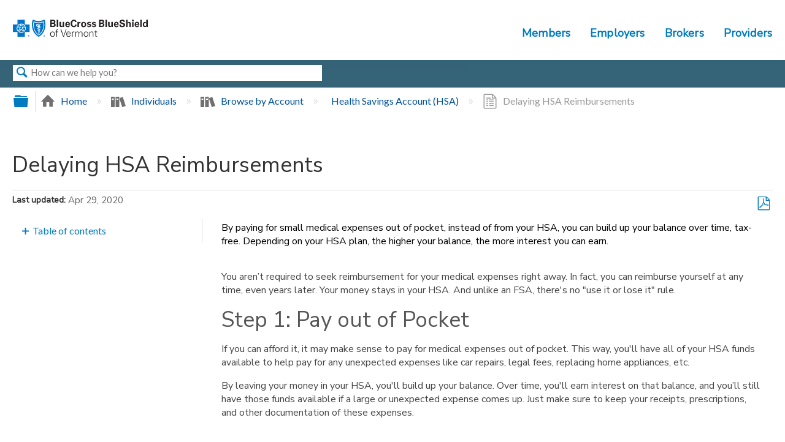

--- FILE ---
content_type: text/html; charset=utf-8
request_url: https://learn-mymoneybcbsvt.hellofurther.com/Individuals/Browse_by_Account/Health_Savings_Account_(HSA)/Delaying_HSA_Reimbursements
body_size: 12666
content:
<!DOCTYPE html>
<html  lang="en">
<head prefix="og: http://ogp.me/ns# article: http://ogp.me/ns/article#">

        <meta name="viewport" content="width=device-width, initial-scale=1"/>
        <meta name="generator" content="MindTouch"/>
        <meta name="robots" content="index,follow"/>
        <meta property="og:title" content="Delaying HSA Reimbursements"/>
        <meta property="og:site_name" content="Blue Cross and Blue Shield of Vermont Learning Center"/>
        <meta property="og:type" content="article"/>
        <meta property="og:locale" content="en_US"/>
        <meta property="og:url" content="https://learn-mymoneybcbsvt.hellofurther.com/Individuals/Browse_by_Account/Health_Savings_Account_(HSA)/Delaying_HSA_Reimbursements"/>
        <meta property="og:image" content="https://a.mtstatic.com/@public/production/site_13330/1589227072-social-share.png"/>
        <meta property="og:description" content="By paying for small medical expenses out of pocket, instead of from your HSA, you can build up your balance over time, tax-free. Depending on your HSA plan, the higher your balance, the more interest &hellip;"/>
        <meta property="article:published_time" content="2020-04-29T17:47:33Z"/>
        <meta property="article:modified_time" content="2020-04-29T17:47:33Z"/>
        <meta name="twitter:card" content="summary"/>
        <meta name="twitter:title" content="Delaying HSA Reimbursements"/>
        <meta name="twitter:description" content="By paying for small medical expenses out of pocket, instead of from your HSA, you can build up your balance over time, tax-free. Depending on your HSA plan, the higher your balance, the more interest &hellip;"/>
        <meta name="twitter:image" content="https://a.mtstatic.com/@public/production/site_13330/1589227072-social-share.png"/>
        <meta name="description" content="By paying for small medical expenses out of pocket, instead of from your HSA, you can build up your balance over time, tax-free. Depending on your HSA plan, the higher your balance, the more interest &hellip;"/>
        <link rel="canonical" href="https://learn-mymoneybcbsvt.hellofurther.com/Individuals/Browse_by_Account/Health_Savings_Account_(HSA)/Delaying_HSA_Reimbursements"/>
        <link rel="search" type="application/opensearchdescription+xml" title="Blue Cross and Blue Shield of Vermont Learning Center Search" href="https://learn-mymoneybcbsvt.hellofurther.com/@api/deki/site/opensearch/description"/>
        <link rel="apple-touch-icon" href="https://a.mtstatic.com/@public/production/site_13330/1589559000-apple-touch-icon.png"/>
        <link rel="shortcut icon" href="https://a.mtstatic.com/@public/production/site_13330/1589227207-favicon.ico"/>

        <script type="application/ld+json">{"@context":"http:\/\/schema.org","@type":"Article","name":"Delaying HSA Reimbursements","url":"https:\/\/learn-mymoneybcbsvt.hellofurther.com\/Individuals\/Browse_by_Account\/Health_Savings_Account_(HSA)\/Delaying_HSA_Reimbursements","image":{"@type":"ImageObject","url":"https:\/\/a.mtstatic.com\/@public\/production\/site_13330\/1589227072-social-share.png","height":{"@type":"QuantitativeValue","maxValue":315},"width":{"@type":"QuantitativeValue","maxValue":600}},"datePublished":"2020-04-29T17:47:33Z","dateModified":"2020-04-29T17:47:33Z","description":"By paying for small medical expenses out of pocket, instead of from your HSA, you can build up your balance over time, tax-free. Depending on your HSA plan, the higher your balance, the more interest you can earn.","thumbnailUrl":"https:\/\/learn-mymoneybcbsvt.hellofurther.com\/@api\/deki\/pages\/164\/thumbnail?default=https%3A%2F%2Flearn-mymoneybcbsvt.hellofurther.com%2F%40style%2Fcommon%2Fimages%2Fimage-placeholder.png","mainEntityofPage":{"@type":"WebPage","@id":"https:\/\/learn-mymoneybcbsvt.hellofurther.com\/Individuals\/Browse_by_Account\/Health_Savings_Account_(HSA)\/Delaying_HSA_Reimbursements"},"headline":"Delaying HSA Reimbursements"}</script>
        <script type="application/ld+json">{"@context":"http:\/\/schema.org","@type":"WebPage","name":"Delaying HSA Reimbursements","url":"https:\/\/learn-mymoneybcbsvt.hellofurther.com\/Individuals\/Browse_by_Account\/Health_Savings_Account_(HSA)\/Delaying_HSA_Reimbursements","relatedLink":["https:\/\/learn-mymoneybcbsvt.hellofurther.com\/Individuals\/Browse_by_Account\/Health_Savings_Account_(HSA)\/Debunking_Myths--The_Truth_Behind_HSAs","https:\/\/learn-mymoneybcbsvt.hellofurther.com\/Individuals\/Browse_by_Account\/Health_Savings_Account_(HSA)\/Health_Savings_Account_(HSA)_vs._Traditional_Health_Plan_Calculator","https:\/\/learn-mymoneybcbsvt.hellofurther.com\/Individuals\/Browse_by_Account\/Health_Savings_Account_(HSA)\/An_Introduction_to_HSAs","https:\/\/learn-mymoneybcbsvt.hellofurther.com\/Individuals\/Browse_by_Account\/Health_Savings_Account_(HSA)\/Health_Savings_Account_(HSA)_Savings_Calculator"]}</script>
        <script type="application/ld+json">{"@context":"http:\/\/schema.org","@type":"BreadcrumbList","itemListElement":[{"@type":"ListItem","position":1,"item":{"@id":"https:\/\/learn-mymoneybcbsvt.hellofurther.com\/Individuals","name":"Individuals"}},{"@type":"ListItem","position":2,"item":{"@id":"https:\/\/learn-mymoneybcbsvt.hellofurther.com\/Individuals\/Browse_by_Account","name":"Browse by Account"}},{"@type":"ListItem","position":3,"item":{"@id":"https:\/\/learn-mymoneybcbsvt.hellofurther.com\/Individuals\/Browse_by_Account\/Health_Savings_Account_(HSA)","name":"Health Savings Account (HSA)"}}]}</script>

        <title>Delaying HSA Reimbursements - Blue Cross and Blue Shield of Vermont Learning Center</title>


    

        <link media="screen" type="text/css" rel="stylesheet" href="https://a.mtstatic.com/@cache/layout/anonymous.css?_=57a2e76a017d8e5de56528a087257a3b_bGVhcm4tbXltb25leWJjYnN2dC5oZWxsb2Z1cnRoZXIuY29t:site_13330" id="mt-screen-css" />

    
        <link media="print" type="text/css" rel="stylesheet" href="https://a.mtstatic.com/@cache/layout/print.css?_=3946e97a5af7388ac6408d872fca414b:site_13330" id="mt-print-css" />


    <script type="application/json" nonce="fae24022b12ddadcba18d346dbe9d09ae7fa578c4630f38262a039a82f309fef" id="mt-localizations-draft">
{"Draft.JS.alert.cancel.button":"OK","Draft.JS.alert.cancel.message":"You can not cancel a draft when the live page is unpublished.","Draft.JS.alert.cancel.title":"This draft cannot be canceled","Draft.JS.alert.publish.button":"OK","Draft.JS.alert.publish.message":"You can not publish a draft of a page with an unpublished parent","Draft.JS.alert.publish.title":"This draft cannot be published","Draft.JS.alert.unpublish.button":"OK","Draft.JS.alert.unpublish.message":"You can not unpublish a page when published subpages are present.","Draft.JS.alert.unpublish.title":"This page cannot be unpublished","Draft.JS.success.cancel":"The draft was successfully deleted.","Draft.JS.success.schedule.publish":"Publication schedule successfully created.","Draft.JS.success.publish":"The draft was successfully published.","Draft.JS.success.unpublish":"The page was successfully unpublished.","Draft.JS.success.unpublish.inherits-schedule\n        Draft.JS.success.unpublish.scheduled-to-publish":"[MISSING: draft.js.success.unpublish.inherits-schedule\n        draft.js.success.unpublish.scheduled-to-publish]","Draft.JS.success.update.schedule.publish":"Publication schedule successfully updated.","Draft.JS.success.update.schedule.unpublish":"[MISSING: draft.js.success.update.schedule.unpublish]","Draft.JS.success.delete.schedule\n        Draft.JS.success.delete.schedule.with.subpages\n        Draft.error.cancel":"[MISSING: draft.js.success.delete.schedule\n        draft.js.success.delete.schedule.with.subpages\n        draft.error.cancel]","Draft.error.publish":"There was an error publishing the draft.","Draft.error.unpublish":"There was an error unpublishing the page.","Draft.message.at":"at","Dialog.ConfirmSave.StrictIdf.title":"Oops!","Dialog.ConfirmSave.StrictIdf.error.missing-template-reference":"This article type requires a template reference widget. Not having one may negatively impact your site and SEO. Please contact CXone Expert support.","Dialog.ConfirmSave.StrictIdf.label.continue":"Proceed anyway","Dialog.ConfirmSave.StrictIdf.label.cancel":"Cancel","Dialog.ConfirmSave.StrictIdf.label.missing-template-reference-help-link":"Learn more about required references","Dialog.ConfirmSave.StrictIdf.error.invalid-idf":"This type of article should not exist at the requested location in the site hierarchy. Proceeding with the requested move may negatively impact site navigation and SEO.","Dialog.ConfirmSave.StrictIdf.label.invalid-idf-help-link":"Learn more about IDF structure","Dialog.EditDraft.page-title":"Create draft","Dialog.Scheduler.Common.label.am":"{0} AM","Dialog.Scheduler.Common.label.pm":"{0} PM","Dialog.Scheduler.Publish.alert-create-draft":"Create","Dialog.Scheduler.Publish.alert-existing-publication-scheduled":"This location has an existing publication schedule applied.  The new page will inherit this new schedule.","Dialog.Scheduler.Publish.alert-modify-message":"This draft is scheduled to be published {0} at {1}. A schedule cannot be modified or deleted less than 15 minutes from its start time.","Dialog.Scheduler.Publish.alert-modify-title":"This schedule cannot be modified","Dialog.Scheduler.Publish.button-close":"Close","Dialog.Scheduler.Publish.button-save":"Save publish schedule","Dialog.Scheduler.Publish.button-go-to-parent":"Go to parent","Dialog.Scheduler.Publish.do-not-have-permission-message":"This page will be published {0} with another page scheduled by {1}. You do not have permission to view this page. Please see {1} to resolve scheduling conflicts.","Dialog.Scheduler.Publish.go-to-parent-message":"This draft will be published {0}, scheduled by {1}. A schedule can only be modified where it was created.","Dialog.Scheduler.Publish.label.f1-link":"Learn about scheduled publishing","Dialog.Scheduler.Publish.page-title":"Publish","Dialog.Scheduler.Unpublish.button-save":"Save unpublish schedule","Dialog.Scheduler.Unpublish.alert-modify-message":"This page is scheduled to be unpublished {0} at {1}. A schedule cannot be modified or deleted less than 15 minutes from its start time.","Dialog.Scheduler.Unpublish.do-not-have-permission-message":"This page will be unpublished {0} with another page scheduled by {1}. You do not have permission to view this page. Please see {1} to resolve scheduling conflicts.","Dialog.Scheduler.Unpublish.go-to-parent-message":"This page will be unpublished {0}, scheduled by {1}. A schedule can only be modified where it was created.","Dialog.Scheduler.Unpublish.page-title":"Unpublish","Page.Dashboard.page-title":"Dashboard"}    </script>    <script type="application/json" nonce="fae24022b12ddadcba18d346dbe9d09ae7fa578c4630f38262a039a82f309fef" id="mt-localizations-editor">
{"Article.Attach.file.upload.toobig":"The file \"{1}\" is too large.  The maximum allowed file size is {0}.","Article.Attach.file.upload.notAllowed":"The selected file can not be uploaded because you do not have permission to upload files of that type.","Article.Attach.file.upload.fileExtension":"You picked a file with an unsupported extension.  Please try again with a valid file.","Article.Common.page-is-restricted-login":"You do not have permission to view this page - please try signing in.","Article.Common.page-save-conflict":"You may have overwritten a concurrent editor's changes. Use this page's <a title=\"Revision History\" target=\"_blank\" href=\"{0}\" >Revision History<\/a> to review.","Article.Error.page-couldnt-be-loaded":"The requested page's contents could not be loaded.","Article.Error.page-save-conflict":"A page already exists at {0}. Navigate to the existing page and edit the page if you wish to modify its contents.","Article.Error.page-save-forbidden":"Your session has expired or you do not have permission to edit this page.","Article.Error.page-title-required":"A page title is required.","Article.edit.summary":"Edit summary","Article.edit.summary-reason":"Why are you making this edit?","Article.edit.enter-reason":"Enter reason (viewable in Site History Report)","Component.YoutubeSearch.error.key-invalid":"Your YouTube API Key was improperly configured. Please review the article at the","Component.YoutubeSearch.error.key-missing":"Your CXone Expert deployment needs to update your YouTube API Key. Details on how to update can be found at the","Component.YoutubeSearch.error.search-failed":"Search failed","Component.YoutubeSearch.info.not-found":"No videos found","Component.YoutubeSearch.label.video-url":"Video URL","Component.YoutubeSearch.placeholder.query":"Video URL or YouTube search query","Dialog.ConfirmCancel.button.continue-editing":"Continue editing","Dialog.ConfirmCancel.button.discard-changes":"Discard changes","Dialog.ConfirmCancel.message.changes-not-saved":"Your changes have not been saved to MindTouch.","Dialog.ConfirmCancel.title":"Discard changes?","Dialog.ConfirmDeleteRedirects.label.delete-redirects-help-link":"Learn more about deleting redirects","Dialog.ConfirmSave.error.redirect":"A redirect exists at this location and will be deleted if you continue. This may negatively impact your site and SEO. Please contact CXone Expert support.","Dialog.ConfirmSave.label.cancel":"Cancel","Dialog.ConfirmSave.label.continue":"Continue","Dialog.ConfirmSave.title":"Delete redirect?","Dialog.ConfirmSave.StrictIdf.error.invalid-idf":"This type of article should not exist at the requested location in the site hierarchy. Proceeding with the requested move may negatively impact site navigation and SEO.","Dialog.ConfirmSave.StrictIdf.error.missing-template-reference-insert":"You've removed the template reference, which is required for this page. Click Insert to reinsert the template reference.","Dialog.ConfirmSave.StrictIdf.label.cancel":"Cancel","Dialog.ConfirmSave.StrictIdf.label.continue":"Proceed anyway","Dialog.ConfirmSave.StrictIdf.label.insert":"Insert","Dialog.ConfirmSave.StrictIdf.label.missing-template-reference-help-link":"Learn more about required references","Dialog.ConfirmSave.StrictIdf.label.invalid-idf-help-link":"Learn more about IDF structure","Dialog.ConfirmSave.StrictIdf.title":"Oops!","Dialog.JS.wikibits-edit-section":"Edit section","Dialog.SaveRequired.button.cancel":"Cancel","Dialog.SaveRequired.button.save":"Save and continue","Dialog.SaveRequired.label.change-title-start":"This page needs a different title than","Dialog.SaveRequired.label.change-title-end":"Please make the correction and try again.","Dialog.SaveRequired.label.new-page-alert":"This operation can not be performed on a page that has not yet been created. In order to do that, we need to quickly save what you have.","Dialog.SaveRequired.title":"Save required","Draft.error.save-unpublished":"You cannot save an unpublished draft at {0}. A published page already exists at that location.","GUI.Editor.alert-changes-made-without-saving":"You have made changes to the content without saving your changes. Are you sure you want to exit this page?","GUI.Editor.error.copy-hint":"To avoid losing your work, copy the page contents to a new file and retry saving again.","GUI.Editor.error.server-error":"A server error has occurred.","GUI.Editor.error.unable-to-save":"We are unable to save this page","Redist.CKE.mt-save.save-to-file-link":"Save the page content to a file","Redist.CKE.mt-autosave.contents-autosaved":"The page contents were autosaved to the browser's local storage {0}","System.API.Error.invalid-redirect":"Cannot create a redirect on a page with sub-pages.","System.API.Error.invalid-redirect-target":"The redirect does not point at a valid page."}    </script>    <script type="application/json" nonce="fae24022b12ddadcba18d346dbe9d09ae7fa578c4630f38262a039a82f309fef" id="mt-localizations-file-uploader">
{"Dialog.Attach.allowed-types":"Allowed file types:","Dialog.Attach.button.upload":"Upload","Dialog.Attach.choose-files-dad":"Choose files to upload or drag and drop files into this window.","Dialog.Attach.max-size":"Maximum upload file size: {0}"}    </script>    <script type="application/json" nonce="fae24022b12ddadcba18d346dbe9d09ae7fa578c4630f38262a039a82f309fef" id="mt-localizations-grid-widget">
{"Article.Common.page-is-restricted-login":"You do not have permission to view this page - please try signing in.","MindTouch.Help.Page.search-unavailable":"Sorry, search is currently unavailable.","MindTouch.Reports.data.empty-grid-text":"No Data Available.","Page.StructuredTags.error-update":"An unknown error occurred."}    </script>    <script type="application/json" nonce="fae24022b12ddadcba18d346dbe9d09ae7fa578c4630f38262a039a82f309fef" id="mt-localizations-tree-widget">
{"Skin.Common.home":"Home","Dialog.Common.error.path-not-found":"The requested page or section could not be loaded. Please update the link.","Dialog.JS.loading":"Loading...","Dialog.JS.loading.copy":"Copying page(s)...","Dialog.JS.loading.insertImage":"Inserting image...","Dialog.JS.loading.move":"Moving page(s)...","Dialog.JS.loading.moveFile":"Moving file...","Dialog.JS.loading.search":"Searching...","MindTouch.Help.Page.in":"in","MindTouch.Help.Page.no-search-results":"Sorry, we can't find what you are looking for.","MindTouch.Help.Page.no-search-try":"Try searching for something else, selecting a category, or try creating a ticket.","MindTouch.Help.Page.retrysearch":"Click here to search the whole site.","MindTouch.Help.Page.search-error-try":"Please try again later.","MindTouch.Help.Page.search-unavailable":"Sorry, search is currently unavailable."}    </script>    <script type="application/json" nonce="fae24022b12ddadcba18d346dbe9d09ae7fa578c4630f38262a039a82f309fef" id="mt-localizations-dialog">
{"Dialog.Common.button.cancel":"Cancel","Dialog.Common.button.ok":"OK","Dialog.Common.label.home":"Home"}    </script>
    <script type="text/javascript" data-mindtouch-module="true" nonce="fae24022b12ddadcba18d346dbe9d09ae7fa578c4630f38262a039a82f309fef" src="https://a.mtstatic.com/deki/javascript/out/globals.jqueryv2.2.4.js?_=600c2cda754af48148a23f908be5c57499cdbdfd:site_13330"></script><script type="application/json" id="mt-global-settings" nonce="fae24022b12ddadcba18d346dbe9d09ae7fa578c4630f38262a039a82f309fef">{"articleType":"topic","attachFileMax":1000,"baseHref":"https:\/\/learn-mymoneybcbsvt.hellofurther.com","cacheFingerprint":"600c2cda754af48148a23f908be5c57499cdbdfd:site_13330","canFileBeAttached":false,"cdnHostname":"a.mtstatic.com","clientSideWarnings":false,"dntEditorConfig":false,"draftEditable":false,"followRedirects":1,"idfHideTemplateTags":true,"idfVersion":"IDF3","isArticleReviewCommunityMembersEnabled":false,"isDraftAllowed":false,"isDraftManagerReportDownloadEnabled":false,"isDraftRequest":false,"isFindAndReplaceUndoEnabled":false,"isGenerativeSearchEnabled":false,"isGenerativeSearchDisclaimerEnabled":false,"isGenerativeSearchStreamResponseToggleEnabled":false,"isGenerativeSearchSearchIconEnabled":false,"isContentAdequacyEnabled":false,"isGenerativeSearchOnDemandEvaluationEnabled":false,"isFileDescriptionCaptionableByLlmEnabled":false,"isGoogleAnalyticsEnabled":false,"isGuideTabMultipleClassificationsEnabled":false,"isHawthornThemeEnabled":false,"isIframeSandboxEnabled":false,"isImportExportEnhancementsEnabled":false,"isImportExportMediaEnabled":false,"isExternalImportEnabled":false,"isInteractionAnalyticsDebugEnabled":false,"isDevelopmentModeEnabled":false,"isInteractionAnalyticsEnabled":true,"isKcsEnabledOnPage":false,"isMediaManagerEnabled":false,"isPinnedPagesEnabled":true,"isPinnedPagesEnhancementsEnabled":true,"isReportDownloadEnabled":false,"isSchedulePublishEnabled":true,"isSearchAsYouTypeEnabled":true,"isTinymceAiAssistantEnabled":false,"isSearchInsightsDownloadEnabled":false,"isSentimentAnalysisEnabled":true,"isShowMoreChildrenNodesEnabled":false,"isShowTerminalNodesEnabled":false,"isSkinResponsive":true,"isSmoothScrollEnabled":true,"isTinyMceEnabled":false,"isTreeArticleIconsEnabled":false,"isXhrF1WebWidgetEnabled":true,"isXhrIEMode":false,"kcsEnabled":false,"kcsV2Enabled":false,"kcsV2GuidePrivacySetting":"Semi-Public","learningPathsEnabled":true,"maxFileSize":268435456,"moduleMode":"global","pageEditable":false,"pageId":164,"pageIsRedirect":false,"pageLanguageCode":"en-US","pageName":"Delaying HSA Reimbursements","pageNamespace":"","pageOrderLimit":1000,"pagePermissions":["LOGIN","BROWSE","READ","SUBSCRIBE"],"pageRevision":"1","pageSectionEditable":false,"pageTitle":"Individuals\/Browse by Account\/Health Savings Account (HSA)\/Delaying HSA Reimbursements","pageViewId":"874df305-0aa0-453c-8509-82c1b56aeef1","siteId":"site_13330","pathCommon":"\/@style\/common","pathSkin":"\/@style\/elm","relatedArticlesDetailed":true,"removeBlankTemplate":true,"removeDeleteCheckbox":true,"cidWarningOnDelete":true,"scriptParser":2,"sessionId":"YjQ0OGZjNmYtZmQ2Yi00ZDU2LTliMWItYTcyMDFkOGNlMmNkfDIwMjYtMDEtMjZUMTY6NTc6NDM=","showAllTemplates":true,"siteAuthoringPageThumbnailManagementEnabled":true,"skinStyle":"columbia.elm","spaceballs2Enabled":false,"strictIdfEnabled":false,"uiLanguage":"en-us","userId":2,"isPageRedirectPermanent":false,"userIsAdmin":false,"userIsAnonymous":true,"userIsSeated":false,"userName":"Anonymous User","userPermissions":["LOGIN","BROWSE","READ","SUBSCRIBE"],"userSystemName":"Anonymous","userTimezone":"GMT","webFontConfig":{"google":{"families":null}},"apiToken":"xhr_2_1769446664_fe1c023352ef49995b6df4ff8694dff2f060b13ab195969ddce4bddc922ad62f","displayGenerativeSearchDisclaimer":false}</script><script type="text/javascript" data-mindtouch-module="true" nonce="fae24022b12ddadcba18d346dbe9d09ae7fa578c4630f38262a039a82f309fef" src="https://a.mtstatic.com/deki/javascript/out/community.js?_=600c2cda754af48148a23f908be5c57499cdbdfd:site_13330"></script><script type="text/javascript" data-mindtouch-module="true" nonce="fae24022b12ddadcba18d346dbe9d09ae7fa578c4630f38262a039a82f309fef" src="https://a.mtstatic.com/deki/javascript/out/standalone/skin_elm.js?_=600c2cda754af48148a23f908be5c57499cdbdfd:site_13330"></script><script type="text/javascript" data-mindtouch-module="true" nonce="fae24022b12ddadcba18d346dbe9d09ae7fa578c4630f38262a039a82f309fef" src="https://a.mtstatic.com/deki/javascript/out/standalone/pageBootstrap.js?_=600c2cda754af48148a23f908be5c57499cdbdfd:site_13330"></script>

    
        <link href="https://maxcdn.bootstrapcdn.com/font-awesome/4.7.0/css/font-awesome.min.css" rel="stylesheet" integrity="sha384-wvfXpqpZZVQGK6TAh5PVlGOfQNHSoD2xbE+QkPxCAFlNEevoEH3Sl0sibVcOQVnN" crossorigin="anonymous">
<link href="https://fonts.googleapis.com/css?family=Open+Sans" rel="stylesheet">
<link href="https://fonts.googleapis.com/css?family=Roboto:300,400,400italic,500,700" rel="stylesheet">
<link href="https://fonts.googleapis.com/css?family=Lato" rel="stylesheet">
<link href="https://fonts.googleapis.com/css?family=Nunito+Sans" rel="stylesheet">
<link href="https://learn.hellofurther.com/@api/deki/files/852/icomoon.woff?origin=mt-web" rel="stylesheet">


<link type="text/css" rel="StyleSheet" href="https://selectaccount-prod2.mindtouch.us/@api/deki/files/194/KJE.css">

<script>/*<![CDATA[*/
$( document ).ready(function() {
    var contentWrapperElement = "<div class='content-wrapper clearfix'>";
    var sidebarWrapperElement = "<div class='sidebar-wrapper'>";

    var contentWrapperInsertionPoint = "header.elm-header";
    var sidebarWrapperInsertionPoint = "article.elm-content-container";

    var contentWrapper = ".content-wrapper";
    var sidebarWrapper = ".sidebar-wrapper";

    var articleContainer = "article.elm-content-container";

    $(contentWrapperElement).insertAfter(contentWrapperInsertionPoint);
    $(articleContainer).detach().appendTo(contentWrapper);
    $(articleContainer + " header").detach().prependTo(contentWrapper);
    $(sidebarWrapperElement).insertBefore(sidebarWrapperInsertionPoint);
    $("aside#mt-toc-container").detach().appendTo(sidebarWrapper);
    $(".c42-appliesto").detach().prependTo(sidebarWrapper);
    $(".elm-content-footer").detach().appendTo(contentWrapper);
    
    $("button.icon-btn.search").click(function(e) {
        if ($(this).siblings("input.search-field").val().length === 0) {
            e.preventDefault();
            $(this).siblings("input.search-field").toggleClass("open").focus();
            $('.answerSpace').bind('blur', function(){ $('.normProf').removeClass("normProf").addClass('opacProf'); });
            $('.answerSpace').bind('focus', function(){ $('.opacProf').removeClass("opacProf").addClass('normProf'); });
        }
    });
});
/*]]>*/</script>


<script type="text/javascript" src="/@api/deki/files/520/sticky-sidebar.js"></script>

<script>/*<![CDATA[*/
$(document).ready(function() {

var numHeaders = $('.table-with-header th').length;

  $('.table-with-header td').each(function(index){
    $(this).attr('data-th', $('.table-with-header th')[index%numHeaders].innerText);
  });
});
/*]]>*/</script>



<!--This javascript is for the Header - when clicking on the menus and dropdowns next 50 lines 
When the user clicks on the button, 
toggle between hiding and showing the dropdown content -->
<script>/*<![CDATA[*/


function toggleMenuSignin() {
    document.getElementById("myDropdown").classList.toggle("showsignin");
}

// Close the dropdown if the user clicks outside of it
window.addEventListener('click', function(event) {
  if (!event.target.matches('.dropbtn')) {

    var dropdowns = document.getElementsByClassName("dropdown-content");
    var i;
    for (i = 0; i < dropdowns.length; i++) {
      var openDropdown = dropdowns[i];
      if (openDropdown.classList.contains('showsignin')) {
        openDropdown.classList.remove('showsignin');
      }
    }
  }
})

function toggleMenuMobile() {
        document.getElementById("myDropdownmobile").classList.toggle("showmobile");
}

// Close the dropdown if the user clicks outside of it
window.addEventListener('click', function(event) {
  if (!event.target.matches('.dropbtnmobile')) {

    var dropdowns = document.getElementsByClassName("dropdown-contentmobile");
    var i;
      
    console.log(dropdowns);
    for (i = 0; i < dropdowns.length; i++) {
      var openDropdown = dropdowns[i];
      if (openDropdown.classList.contains('showmobile')) {
        openDropdown.classList.remove('showmobile');
      }
    }
  }
})

/*]]>*/</script>


<!--This is the JS for the search in the footer-->
<script>/*<![CDATA[*/
function search(){
	var searchText = document.getElementById('searchText').value;
  	window.location.href = 'https://learn.hellofurther.com/Special:Search?path=&q=' + searchText;
}
/*]]>*/</script>

<!--THIS IS FOR CALCULATOR-!>
<script type="text/javascript" SRC="https://selectaccount-prod2.mindtouch.us/@api/deki/files/195/excanvas.js"></script>
<script type="text/javascript" SRC="https://selectaccount-prod2.mindtouch.us/@api/deki/files/196/KJE.js"></script>
<script type="text/javascript" SRC="https://selectaccount-prod2.mindtouch.us/@api/deki/files/826/KJESiteSpecific-Horizon.js"></script>
<script type="text/javascript" SRC="https://selectaccount-prod2.mindtouch.us/@api/deki/files/203/HSAContribution.js"></script>
<script type="text/javascript" SRC="https://selectaccount-prod2.mindtouch.us/@api/deki/files/199/HSAContributionParams.js"></script>
<script type="text/javascript" SRC="https://selectaccount-prod2.mindtouch.us/@api/deki/files/197/HSABusiness.js"></script>
<script type="text/javascript" SRC="https://selectaccount-prod2.mindtouch.us/@api/deki/files/198/HSABusinessParams.js"></script>
<script type="text/javascript" SRC="https://selectaccount-prod2.mindtouch.us/@api/deki/files/201/HSAGoal.js"></script>
<script type="text/javascript" SRC="https://selectaccount-prod2.mindtouch.us/@api/deki/files/202/HSAGoalParams.js"></script>
<script type="text/javascript" SRC="https://selectaccount-prod2.mindtouch.us/@api/deki/files/200/HSASavings.js"></script>
<script type="text/javascript" SRC="https://selectaccount-prod2.mindtouch.us/@api/deki/files/205/HSASavingsParams.js"></script>
<script type="text/javascript" SRC="https://selectaccount-prod2.mindtouch.us/@api/deki/files/204/HSAvsTraditional.js"></script>
<script type="text/javascript" SRC="https://selectaccount-prod2.mindtouch.us/@api/deki/files/192/HSAvsTraditionalParams.js"></script>

<- Google Tag Manager -->
<script>/*<![CDATA[*/(function(w,d,s,l,i){w[l]=w[l]||[];w[l].push({'gtm.start':
new Date().getTime(),event:'gtm.js'});var f=d.getElementsByTagName(s)[0],
j=d.createElement(s),dl=l!='dataLayer'?'&l='+l:'';j.async=true;j.src=
'https://www.googletagmanager.com/gtm.js?id='+i+dl;f.parentNode.insertBefore(j,f);
})(window,document,'script','dataLayer','GTM-TTNDTV3');/*]]>*/</script>
<!-- End Google Tag Manager -->
    

</head>
<body class="elm-user-anonymous columbia-page-main columbia-article-topic columbia-browser-chrome columbia-platform-macintosh columbia-breadcrumb-home-individuals-browsebyaccount-healthsavingsaccount%28hsa%29-delayinghsareimbursements columbia-live no-touch columbia-lang-en-us columbia-skin-elm">
<a class="elm-skip-link" href="#elm-main-content" title="Press enter to skip to the main content">Skip to main content</a><main class="elm-skin-container" data-ga-category="Anonymous | page">
    <header class="elm-header">
        <div class="elm-header-custom"><noscript><iframe src="https://www.googletagmanager.com/ns.html?id=GTM-TTNDTV3" height="0" width="0" style="display:none;visibility:hidden"></iframe></noscript><nav class="elm-nav mindtouch-header"><div class="elm-nav-container"><div class="company-logo-container"><a target="_self" class="internal" href="https://learn-mymoneybcbsvt.hellofurther.com/" rel="internal"><img class="internal" alt="logo-bcbsvt.svg" loading="lazy" src="https://learn-mymoneybcbsvt.hellofurther.com/@api/deki/files/624/logo-bcbsvt.svg?revision=1" /></a></div><a class="mt-icon-mindtouch-header-menu mt-dropdown-link" href="#"></a><ol class="mindtouch-site-nav-mobile mt-dropdown"><li><a target="_self" href="https://www.bcbsvt.com/login/resource-center" rel="external nofollow" class="link-https">Members</a></li><li><a target="_self" href="https://employerresource.bcbsvt.com" rel="external nofollow" class="link-https">Employers</a></li><li><a target="_self" href="https://www.bcbsvt.com/broker" rel="external nofollow" class="link-https">Brokers</a></li><li><a target="_self" href="https://www.bcbsvt.com/prc" rel="external nofollow" class="link-https">Providers</a></li></ol><ol class="mindtouch-site-nav"><li><a target="_self" href="https://www.bcbsvt.com/login/resource-center" rel="external nofollow" class="link-https">Members</a></li><li><a target="_self" href="https://employerresource.bcbsvt.com" rel="external nofollow" class="link-https">Employers</a></li><li><a target="_self" href="https://www.bcbsvt.com/broker" rel="external nofollow" class="link-https">Brokers</a></li><li><a target="_self" href="https://www.bcbsvt.com/prc" rel="external nofollow" class="link-https">Providers</a></li></ol></div></nav>
</div>
        <div class="elm-nav mt-translate-module" hidden="true">
            <div class="elm-nav-container mt-translate-container"></div>
        </div>
        <div class="elm-header-logo-container">
            <a href="https://learn-mymoneybcbsvt.hellofurther.com" title="Blue Cross and Blue Shield of Vermont Learning Center" aria-label='Link to home'><img src="https://a.mtstatic.com/@public/production/site_13330/1589228391-logo.png" alt="Blue Cross and Blue Shield of Vermont Learning Center" /></a>
        </div>
        
        <nav class="elm-header-user-nav elm-nav" role="navigation">
            <div class="elm-nav-container">
                <ol>
                    <li class="elm-global-search" data-ga-action="Header search"><a class="mt-icon-site-search mt-toggle-form" href="#" title="Search site">Search site</a>
<div class="mt-quick-search-container mt-toggle-form-container">
    <form action="/Special:Search">
        <input name="qid" id="mt-qid-skin" type="hidden" value="" />
        <input name="fpid" id="mt-search-filter-id" type="hidden" value="230" />
        <input name="fpth" id="mt-search-filter-path" type="hidden" />
        <input name="path" id="mt-search-path" type="hidden" value="" />

        <label class="mt-label" for="mt-site-search-input">
            Search
        </label>
        <input class="mt-text mt-search search-field" name="q" id="mt-site-search-input" placeholder="How can we help you?" type="search" />
        <button class="mt-button ui-button-icon mt-icon-site-search-button search-button" type="submit">
            Search
        </button>
    </form>
</div>
<div class="elm-search-back"><a class="mt-icon-browser-back" data-ga-label="Browse back" href="#" id="mt-browser-back" title="Go back to previous article">Go back to previous article</a></div>
</li>
                    <li class="elm-user-menu"><ol class="mt-user-menu">

    <li class="mt-user-quick-login">
        <div class="mt-quick-login-container mt-toggle-form-container">
            <form action="https://learn-mymoneybcbsvt.hellofurther.com/Special:UserLogin?returntotitle=Individuals%2FBrowse_by_Account%2FHealth_Savings_Account_%28HSA%29%2FDelaying_HSA_Reimbursements" class="mt-form" method="POST" id="quick-login">
                <div class="mt-field">
                    <input autocomplete="off" class="reset mt-text" id="username" name="username" placeholder="Username" type="text" />
                    <label class="title login-form-label mt-label" for="username">Username</label>
                </div>
                <div class="mt-field">
                    <input autocomplete="off" class="mt-text" id="password" name="password" placeholder="Password" type="password" />
                    <label class="title login-form-label mt-label" for="password">Password</label>
                </div>
                <div class="mt-field mt-submit">
                    <button class="ui-button ui-button-primary" type="submit">Sign in</button>
                </div>
            </form>
        </div>
    </li>

    <li class="mt-user-menu-user">
        <a class="mt-icon-quick-sign-in mt-dropdown-link mt-toggle-right"
           href="#"
           title="Sign in">Sign in</a>

        <ul class="mt-user-menu-container mt-dropdown">

            <li class="mt-login-sign-in">
                <a class="mt-icon-quick-sign-in" href="https://learn-mymoneybcbsvt.hellofurther.com/Special:UserLogin?returntotitle=Individuals%2FBrowse_by_Account%2FHealth_Savings_Account_%28HSA%29%2FDelaying_HSA_Reimbursements" title="Sign in">
                    Sign in
                </a>
            </li>

            <li class="mt-login-forgot-password">
                <a class="mt-icon-login-forgot-password" href="https://learn-mymoneybcbsvt.hellofurther.com/Special:UserPassword" title="Retrieve lost password">
                    Forgot password
                </a>
            </li>
        </ul>
    </li>
</ol>
</li>
                </ol>
            </div>
        </nav>
        <nav class="elm-header-global-nav elm-nav" data-ga-action="Elm Navigation">
            <div class="elm-nav-container">
                <button class="elm-hierarchy-trigger mt-hierarchy-trigger ui-button-icon mt-icon-hierarchy-trigger-closed" title="Expand/collapse global hierarchy" data-ga-label="Hierarchy Toggle - Tree View">
                    Expand/collapse global hierarchy
                </button>
                <ol class="mt-breadcrumbs" data-ga-action="Breadcrumbs">
                        <li>
                            <a href="https://learn-mymoneybcbsvt.hellofurther.com/" data-ga-label="Breadcrumb category">
                                <span class="mt-icon-article-category mt-icon-article-home"></span>
                                    Home
                            </a>
                        </li>
                        <li>
                            <a href="https://learn-mymoneybcbsvt.hellofurther.com/Individuals" data-ga-label="Breadcrumb category">
                                <span class="mt-icon-article-category"></span>
                                    Individuals
                            </a>
                        </li>
                        <li>
                            <a href="https://learn-mymoneybcbsvt.hellofurther.com/Individuals/Browse_by_Account" data-ga-label="Breadcrumb category">
                                <span class="mt-icon-article-category"></span>
                                    Browse by Account
                            </a>
                        </li>
                        <li>
                            <a href="https://learn-mymoneybcbsvt.hellofurther.com/Individuals/Browse_by_Account/Health_Savings_Account_(HSA)" data-ga-label="Breadcrumb guide">
                                <span class="mt-icon-article-guide"></span>
                                    Health Savings Account (HSA)
                            </a>
                        </li>
                        <li class="mt-breadcrumbs-current-page">
                            <span class="mt-icon-article-topic"></span>
                            Delaying HSA Reimbursements
                        </li>
                </ol>
                <button class="mt-icon-hierarchy-mobile-view-trigger ui-button-icon mt-icon-hierarchy-mobile-trigger-closed" title="Expand/collapse global location" data-ga-label="Hierarchy Toggle - Breadcrumb Expand/Collapse">
                    Expand/collapse global location
                </button>
            </div>
        </nav>
        <nav class="elm-nav elm-header-hierarchy">
            <div class="elm-nav-container">
                <div class="elm-hierarchy mt-hierarchy"></div>
            </div>
        </nav>    </header>
    <article class="elm-content-container" id="elm-main-content" tabindex="-1">
        <header>
            <div id="flash-messages"><div class="dekiFlash"></div></div>
            
                
<h1 id="title" data-title-editor-available="false">
        Delaying HSA Reimbursements
</h1>

                

                
                    <ol class="elm-meta-data elm-meta-top" data-ga-action="Page actions">
                        <li class="elm-last-modified"><dl class="mt-last-updated-container">
    <dt class="mt-last-updated-label">Last updated</dt>
    <dd>
        <span class="mt-last-updated" data-timestamp="2020-04-29T17:47:33Z"></span>
    </dd>
</dl>
</li>
                        <li class="elm-pdf-export"><a data-ga-label="PDF" href="https://learn-mymoneybcbsvt.hellofurther.com/@api/deki/pages/164/pdf/Delaying%2bHSA%2bReimbursements.pdf?stylesheet=default" rel="nofollow" target="_blank" title="Export page as a PDF">
    <span class="mt-icon-article-pdf"></span>Save as PDF
</a></li>
                        <li class="elm-social-share"></li>
                    </ol>
                
            
        </header>
                <header class="mt-content-header">


</header>
                <aside class="mt-content-side"></aside>
            <aside id="mt-toc-container" data-title="Table of contents" data-collapsed="true">
                <nav class="mt-toc-content mt-collapsible-section">
                    <ol><li><a href="#Step_1:_Pay_out_of_Pocket" rel="internal">Step 1: Pay out of Pocket</a></li><li><a href="#Step_2:_Upload_Documentation" rel="internal">Step 2: Upload Documentation</a></li><li><a href="#Step_3:_Get_Reimbursed" rel="internal">Step 3: Get Reimbursed</a></li></ol>
                </nav>
            </aside>
            <section class="mt-content-container">
                

<div class="mt-page-summary"><div class="mt-page-overview">By paying for small medical expenses out of pocket, instead of from your HSA, you can build up your balance over time, tax-free. Depending on your HSA plan, the higher your balance, the more interest you can earn.</div></div>

<p>You aren&rsquo;t required to seek reimbursement for your medical expenses right away. In fact, you can reimburse yourself at any time, even years later. Your money stays in your HSA. And unlike an FSA, there's no &quot;use it or lose it&quot; rule.</p>

<div mt-section-origin="Individuals/Browse_by_Account/Health_Savings_Account_(HSA)/Delaying_HSA_Reimbursements" class="mt-section" id="section_1"><span id="Step_1:_Pay_out_of_Pocket"></span><h1 class="editable">Step 1: Pay out of Pocket</h1>

<p>If you can afford it, it may make sense to pay for medical expenses out of pocket. This way, you'll have all of your HSA funds available to help pay for any unexpected expenses like car repairs, legal fees, replacing home appliances, etc.</p>

<p>By leaving your money in your HSA, you'll build up your balance. Over time, you'll earn interest on that balance, and you&rsquo;ll still have those funds available if a large or unexpected expense comes up. Just make sure to keep your receipts, prescriptions, and other documentation of these expenses.</p>

</div><div mt-section-origin="Individuals/Browse_by_Account/Health_Savings_Account_(HSA)/Delaying_HSA_Reimbursements" class="mt-section" id="section_2"><span id="Step_2:_Upload_Documentation"></span><h1 class="editable">Step 2: Upload Documentation</h1>

<p>Upload any records and receipts for the expense to the My Records and Receipts section of your online account at https://www.bluecrossvt.org/get-started-mymoney-account.</p>

<div class="mt-contentreuse-widget" data-page="Individuals/Spending_Your_Account/Maintaining_Documentation_for_Eligible_Expenses" data-section="Uploading&nbsp;a file" data-show="false">
<div class="mt-include" id="s242">
<p>Ensure that the record you want to upload is available on your machine.&nbsp;</p>
<ol>
<li>At the top of the My Records and Receipts screen, click <strong>Upload.</strong><br />
<span class="fyi" title="note">If you have not previously uploaded any files, you'll see a different screen and should click <strong>Get Started</strong>.</span></li>
<li>Click <strong>Upload Attachments</strong>.</li>
<li>Browse and select the document you want.&nbsp;</li>
<li>Click&nbsp;<strong>Next</strong>.<br />
<span class="fyi" title="note">If you selected the wrong document, click the trash can icon next to it to remove it.&nbsp;</span></li>
<li>Enter information to help you remember what this expense was for in the future.&nbsp;</li>
<li>Select a <strong>Category</strong>. This identifies the nature of the expense and is required. Most records and receipts fall under the Medical category.</li>
<li>Click <strong>Save</strong>.</li>
</ol>
<p>Your uploaded document will then appear on your My Records and Receipts home page.</p>
</div>
</div>

</div><div mt-section-origin="Individuals/Browse_by_Account/Health_Savings_Account_(HSA)/Delaying_HSA_Reimbursements" class="mt-section" id="section_3"><span id="Step_3:_Get_Reimbursed"></span><h1 class="editable">Step 3: Get Reimbursed</h1>

<div class="mt-contentreuse-widget" data-page="Media_Content/Content_for_Reuse/Snippets/Getting_reimbursed_on_the_portal" data-section="" data-show="false">
<div class="mt-include" id="s420"><p><strong>To submit an online reimbursement claim from an HSA:</strong></p>
<ol>
<li>Sign in at www.bcbsvt.com/mymoney. Select your account type and continue.</li>
<li>Choose <strong>Get Reimbursed</strong> from the <em>I Want To&hellip;</em> menu.</li>
<li>If you have more than one account, select the account you want to be reimbursed from,<strong> </strong>then<strong> </strong>click<strong> Next</strong></li>
<li>Enter the amount you would like to request, then<strong> </strong>click<strong> Next</strong></li>
<li>Add or select a bank</li>
<li>Add notes</li>
<li>Select<strong>&nbsp;Normal Distribution </strong>for<strong> Distribution Reason&nbsp;</strong></li>
<li>Review and accept the terms by checking the <strong>I certify</strong> box</li>
<li>Click <strong>Submit</strong>&nbsp;</li>
</ol>
<p><strong>To submit an online reimbursement claim from your FSA or HRA, follow these steps:</strong></p>
<ol start="1">
<li>Sign in at hellofurther.com.</li>
<li>Choose <b>Get Reimbursed</b> from the <i>I Want To&hellip;</i> menu.</li>
<li>If you have more than one account, select the account you want to use, then click <b>Next</b>.</li>
<li>Enter the amount you would like to request, then click <b>Next</b>.</li>
<li>Add or select a bank.</li>
<li>Enter the Service From and Service To dates (most claims, such as a single doctor&rsquo;s visit or a store purchase, should show the same date on both lines)</li>
<li>Enter the <b>Provider Name</b> (this can be the name of a store if the reimbursement is for a store purchase)</li>
<li>Select the <b>Patient Name</b></li>
<li>Select the <b>Service Type</b></li>
<li>Click<b> Next</b></li>
<li>Click <b>Attach Documentation </b>to upload a receipt or<b> From My Records and Receipts </b>to add a receipt you already have stored on your profile</li>
<li>Review and accept the terms by checking the I <b>certify</b> box.</li>
<li>Click <b>Submit</b>.</li>
</ol>
<p>You'll need documentation for the following items:</p>
<ul>
<li>Date of service or purchase</li>
<li>Name of the person who received service or supplies</li>
<li>Name of the service or supply provider</li>
<li>Type of service or supplies you purchased</li>
<li>The amount you were charged for service or supplies, or the amount that was not reimbursed by your insurance provider</li>
</ul>
<p>Attachments must be less than 15MB in size and in one of the following file formats: JPG, PDF, TIFF, PNG, or BMP.</p>
</div>
</div>

<div class="mt-style-conditional" id="notcf-condition">
<div class="mt-contentreuse-widget" data-page="Media_Content/Content_for_Reuse/Snippets/Getting_reimbursed_on_the_app" data-section="" data-show="false">
<div class="mt-include" id="s417">
</div>
</div>
</div>
</div>

                    <footer class="mt-content-footer"></footer>
            </section>

        
            <footer class="elm-content-footer">
                <ol class="elm-meta-data elm-meta-article-navigation">
                    <li class="elm-back-to-top"><a class="mt-icon-back-to-top" href="#title" id="mt-back-to-top" title="Jump back to top of this article">Back to top</a></li>
                    <li class="elm-article-pagination"><ul class="mt-article-pagination" data-ga-action="Article pagination bottom">
    <li class="mt-pagination-previous">

            <a class="mt-icon-previous-article" data-ga-label="Previous page" href="https://learn-mymoneybcbsvt.hellofurther.com/Individuals/Browse_by_Account/Health_Savings_Account_(HSA)/Debunking_Myths--The_Truth_Behind_HSAs" title="Debunking Myths--The Truth Behind HSAs"><span>Debunking Myths--The Truth Behind HSAs</span></a>
    </li>
        <li class="mt-pagination-next">
                <a class="mt-icon-next-article" data-ga-label="Next page" href="https://learn-mymoneybcbsvt.hellofurther.com/Individuals/Browse_by_Account/Health_Savings_Account_(HSA)/Health_Savings_Account_(HSA)_Savings_Calculator" title="Health Savings Account (HSA) Savings Calculator"><span>Health Savings Account (HSA) Savings Calculator</span></a>
        </li>
</ul>
</li>
                </ol>
                    <div class="elm-article-feedback"><div class="mt-feedback-rating-container" data-ga-action="Page rating" data-page-revision="1" data-use-local-storage="true"><ul class="mt-feedback-rating-controls"><li class="mt-feedback-rating-message mt-feedback-rating-item">Was this article helpful?</li><li class="mt-rating-yes mt-feedback-rating-item"><button class="mt-rating-button-yes mt-feedback-rating-button ui-button-icon mt-icon-rating-yes" data-ga-label="Rate">Yes</button></li><li class="mt-rating-no mt-feedback-rating-item"><button class="mt-rating-button-no mt-feedback-rating-button ui-button-icon mt-icon-rating-no" data-ga-label="Rate">No</button></li><li class="mt-last-rating-date mt-feedback-rating-item"></li></ul><div id="mt-feedback-flash-message"></div></div><script type="application/json" id="mt-localizations-feedback-rating">/*<![CDATA[*/{"Page.FeedbackRating.label.last-rated":"-- You last rated this article on {0}","Page.FeedbackRating.message.contact.no":"No","Page.FeedbackRating.message.contact.yes":"Yes","Page.FeedbackRating.message.submit.error":"An error occurred while attempting to send your feedback.  Please try again at a later time.","Page.FeedbackRating.message.submit.success":"Your feedback has been successfully submitted.  You can submit more feedback at any time."}/*]]>*/</script></div>
                <div class="elm-related-articles-container"><h2 class="mt-related-articles-header">Recommended articles</h2>
<ol class="mt-related-listings-container"
    data-ga-action="related"
    >
</ol>
<script type="application/json" nonce="fae24022b12ddadcba18d346dbe9d09ae7fa578c4630f38262a039a82f309fef" id="mt-localizations-related-pages">
{"Skin.Columbia.label.no-recommended-articles":"There are no recommended articles."}</script></div>
                <ol class="elm-meta-data elm-meta-bottom">
                    <li class="elm-classifications">        <dl class="mt-classification mt-classification-article-topic" data-ga-action="Tag navigation">
            <dt class="mt-classification-label">Article type</dt>
            <dd class="mt-classification-value"><a href="https://learn-mymoneybcbsvt.hellofurther.com/Special:Search?tags=article%3Atopic" data-ga-label="Classification">Topic</a></dd>
        </dl>
        <dl class="mt-classification mt-classification-audience-individuals &amp; families" data-ga-action="Tag navigation">
            <dt class="mt-classification-label">Audience</dt>
            <dd class="mt-classification-value"><a href="https://learn-mymoneybcbsvt.hellofurther.com/Special:Search?tags=audience%3Amembers" data-ga-label="Classification">Individuals &amp; Families</a></dd>
        </dl>
        <dl class="mt-classification mt-classification-contenttype-article" data-ga-action="Tag navigation">
            <dt class="mt-classification-label">Content Type</dt>
            <dd class="mt-classification-value"><a href="https://learn-mymoneybcbsvt.hellofurther.com/Special:Search?tags=contenttype%3Aarticle" data-ga-label="Classification">Article</a></dd>
        </dl>
        <dl class="mt-classification mt-classification-feature-reimbursements and payments" data-ga-action="Tag navigation">
            <dt class="mt-classification-label">Feature</dt>
            <dd class="mt-classification-value"><a href="https://learn-mymoneybcbsvt.hellofurther.com/Special:Search?tags=feature%3Aclaims" data-ga-label="Classification">Reimbursements and Payments</a></dd>
        </dl>
        <dl class="mt-classification mt-classification-product-hsa" data-ga-action="Tag navigation">
            <dt class="mt-classification-label">Product</dt>
            <dd class="mt-classification-value"><a href="https://learn-mymoneybcbsvt.hellofurther.com/Special:Search?tags=product%3Ahsa" data-ga-label="Classification">HSA</a></dd>
        </dl>
        <dl class="mt-classification mt-classification-status-published" data-ga-action="Tag navigation">
            <dt class="mt-classification-label">Status</dt>
            <dd class="mt-classification-value"><a href="https://learn-mymoneybcbsvt.hellofurther.com/Special:Search?tags=status%3Apublished" data-ga-label="Classification">Published</a></dd>
        </dl>
        <dl class="mt-classification mt-classification-topiccategory-saving strategies" data-ga-action="Tag navigation">
            <dt class="mt-classification-label">Topic Category</dt>
            <dd class="mt-classification-value"><a href="https://learn-mymoneybcbsvt.hellofurther.com/Special:Search?tags=topiccategory%3Astrategies" data-ga-label="Classification">Saving Strategies</a></dd>
        </dl>
</li>
                    <li class="elm-tags"><dl class="mt-tags">
    <dt class="mt-tag-label">Tags</dt>
    <dd class="mt-tag-value">
        <ol class="mt-tags-list" data-ga-action="Tag navigation">
                <li class="mt-tag-link mt-tag-hsa" rel="nofollow"><a href="https://learn-mymoneybcbsvt.hellofurther.com/Special:Search?tags=HSA" data-ga-label="Free tag"> HSA</a></li>
        </ol>
    </dd>
</dl></li>
                </ol>
            </footer>
        
    </article>
    <footer class="elm-footer">
        <nav class="elm-footer-siteinfo-nav elm-nav">
            <div class="elm-nav-container">
                <ol>
                    <li class="elm-footer-copyright">&copy; Copyright 2026 Blue Cross and Blue Shield of Vermont Learning Center</li>
                    <li class="elm-footer-powered-by"><a href="https://mindtouch.com/demo" class="mt-poweredby product " title="MindTouch" target="_blank">
   Powered by CXone Expert
   <span class="mt-registered">&reg;</span>
</a></li>
                </ol>
            </div>
        </nav>
        <div class="elm-footer-custom"><nav class="mindtouch-footer-container"><div class="vermont-footer-container"><div class="elm-nav-container"><ul class="vermont-location"><li class="company-footer-logo"><a target="_self" class="internal" href="https://learn-mymoneybcbsvt.hellofurther.com/" rel="internal"><img style="width:180px;margin-bottom:0.5em;" class="internal" alt="logo-bcbsvt.svg" loading="lazy" src="https://learn-mymoneybcbsvt.hellofurther.com/@api/deki/files/624/logo-bcbsvt.svg?revision=1" /></a></li><li class="vermont-location-links"><span>Need Help?</span><a target="blank" class="internal" href="https://learn-mymoneybcbsvt.hellofurther.com/Brokers_and_Agents/BCBS_Vermont_Materials/Contact_Blue_Cross_and_Blue_Shield_of_Vermont" rel="internal">Contact Us</a></li></ul></div><hr class="vermont-footer-line" /><div class="elm-nav-container"><ul class="vermont-footer-items"><li class="vermont-footer-icon"><img class="internal" alt="translation-icon.png" loading="lazy" src="https://learn-mymoneybcbsvt.hellofurther.com/@api/deki/files/536/translation-icon.png?revision=1" /></li><li class="vermont-footer-assistance">For Free language assistance services call (800) 247-2583.</li><li class="vermont-footer-assistance">Para servicios gratuitos de asistencia con el idioma al (800) 247-2583.</li><li class="vermont-footer-assistance">Por obtenir des services d'assistance linguistique gratuits, appelez le (800) 247-2583.</li><li class="vermont-footer-brand-info"><p>Blue Cross and Blue Shield of Vermont is an independent licensee of the Blue Cross and Blue Shield Association.</p></li><li class="vermont-footer-legal"><p>Further Operations, LLC, a third party vendor that supports Blue Cross and Blue Shield of Vermont in the administration of Reimbursement Accounts.</p></li></ul></div></div><div><ul class="selectaccount-legal-links"><li class="footer-copyright">&copy; 2025 Further</li><li class="vermont-legal-link"><a target="blank" href="https://hellofurther.com/non-discrimination/" rel="external nofollow" class="link-https">Non-Discrimination</a></li><li class="vermont-legal-link"><a target="blank" href="https://hellofurther.com/legal-terms-of-use/" rel="external nofollow" class="link-https">Legal Terms of Use</a></li><li class="vermont-legal-link"><a target="blank" href="https://hellofurther.com/privacy-policy/" rel="external nofollow" class="link-https">Privacy Policy</a></li><li class="vermont-legal-link"><a target="blank" href="https://hellofurther.com/security-policy/" rel="external nofollow" class="link-https">Security Policy</a></li><li class="vermont-legal-link"><a target="blank" class="internal" href="https://learn-mymoneybcbsvt.hellofurther.com/Brokers_and_Agents/BCBS_Vermont_Materials/Contact_Blue_Cross_and_Blue_Shield_of_Vermont" rel="internal">Contact Us</a></li></ul><ul class="selectaccount-social-links"></ul></div></nav>
</div>
    </footer>
</main>
<div id="mt-modal-container"></div>

    <script type="text/javascript" async="async" nonce="fae24022b12ddadcba18d346dbe9d09ae7fa578c4630f38262a039a82f309fef" src="https://learn-mymoneybcbsvt.hellofurther.com/@embed/f1.js"></script>

<script type="text/javascript" data-mindtouch-module="true" nonce="fae24022b12ddadcba18d346dbe9d09ae7fa578c4630f38262a039a82f309fef" src="https://a.mtstatic.com/deki/javascript/out/standalone/serviceworker-unregister.js?_=600c2cda754af48148a23f908be5c57499cdbdfd:site_13330"></script><script type="text/javascript" data-mindtouch-module="true" nonce="fae24022b12ddadcba18d346dbe9d09ae7fa578c4630f38262a039a82f309fef" src="https://a.mtstatic.com/deki/javascript/out/standalone/pageLoaded.js?_=600c2cda754af48148a23f908be5c57499cdbdfd:site_13330"></script>


</body>
</html>


--- FILE ---
content_type: text/plain
request_url: https://www.google-analytics.com/j/collect?v=1&_v=j102&a=485488325&t=pageview&_s=1&dl=https%3A%2F%2Flearn-mymoneybcbsvt.hellofurther.com%2FIndividuals%2FBrowse_by_Account%2FHealth_Savings_Account_(HSA)%2FDelaying_HSA_Reimbursements&ul=en-us%40posix&dt=Delaying%20HSA%20Reimbursements%20-%20Blue%20Cross%20and%20Blue%20Shield%20of%20Vermont%20Learning%20Center&sr=1280x720&vp=1280x720&_u=YEBAAEABAAAAACAAI~&jid=144362112&gjid=394556936&cid=584910177.1769446667&tid=UA-134141310-1&_gid=1547821922.1769446667&_r=1&_slc=1&gtm=45He61m0n81TTNDTV3za200&cd1=2026-01-26%2016%3A57%3A46&gcd=13l3l3l3l1l1&dma=0&tag_exp=102015666~103116026~103200004~104527907~104528500~104684208~104684211~105391252~115495938~115938465~115938469~116185179~116185180~116682876~116992598~117041587~117042505&z=198894787
body_size: -456
content:
2,cG-487QBPJK06

--- FILE ---
content_type: image/svg+xml
request_url: https://learn-mymoneybcbsvt.hellofurther.com/@api/deki/files/624/logo-bcbsvt.svg?revision=1
body_size: 10142
content:
<svg xmlns="http://www.w3.org/2000/svg" viewBox="0 0 160 20.18"><defs><style>.cls-1{fill:#231f20;}.cls-2{fill:#fff;}.cls-3{fill:#0075c9;}</style></defs><g id="Layer_2" data-name="Layer 2"><g id="Layer_1-2" data-name="Layer 1"><path id="BCBSVT" class="cls-1" d="M49.68,17c0,1.54-.86,3.11-2.73,3.11A2.82,2.82,0,0,1,44.21,17,2.82,2.82,0,0,1,47,13.86C48.82,13.86,49.68,15.43,49.68,17ZM47,14.5c-1.42,0-2,1.38-2,2.47s.56,2.46,2,2.46,2-1.37,2-2.46S48.36,14.5,47,14.5Zm4.68,5.4V14.68H50.45V14h1.18V12.79c0-1,.41-1.46,1.41-1.46a2.94,2.94,0,0,1,.67.13V12a2.1,2.1,0,0,0-.43,0c-1,0-1,.48-1,1.32V14h1.33v.64H52.33V19.9Zm8.43-.76h0l2.67-7.67h.76L60.47,19.9h-.86l-3.09-8.43h.83Zm4-2c0,1.25.6,2.3,2,2.3a1.75,1.75,0,0,0,1.7-1.4h.73a2.47,2.47,0,0,1-2.65,2c-1.75,0-2.57-1.51-2.57-3.11s.88-3.11,2.62-3.11c2,0,2.67,1.44,2.67,3.27Zm3.77-.64a1.88,1.88,0,0,0-1.9-2,2,2,0,0,0-1.85,2Zm3,3.41h-.7V15.36c0-.46,0-.93-.06-1.32h.72l0,.86h0a1.53,1.53,0,0,1,1.32-1c.23,0,.47,0,.7,0v.68c-.14,0-.29-.05-.43-.05-1,0-1.59.75-1.61,1.87Zm3.87-5,0,0a2,2,0,0,1,1.83-1.06,1.94,1.94,0,0,1,1.91,1.29,2.44,2.44,0,0,1,2-1.29,2.07,2.07,0,0,1,2.07,2.37V19.9h-.71V16.12a1.45,1.45,0,0,0-1.54-1.62c-1.15,0-1.68,1-1.68,2V19.9H78V16.12a1.46,1.46,0,0,0-1.54-1.62c-1.16,0-1.69,1-1.69,2V19.9H74V15.36c0-.46,0-.93,0-1.32h.72ZM89.47,17a2.82,2.82,0,0,1-2.74,3.11C84.86,20.08,84,18.51,84,17s.86-3.11,2.73-3.11A2.82,2.82,0,0,1,89.47,17ZM86.73,14.5c-1.41,0-2,1.38-2,2.47s.56,2.46,2,2.46,2-1.37,2-2.46S88.15,14.5,86.73,14.5Zm4.89,5.4h-.71V15.36c0-.46,0-.93,0-1.32h.72l0,.86,0,0a2,2,0,0,1,1.83-1.06,2.07,2.07,0,0,1,2.07,2.37V19.9h-.7V16.12A1.45,1.45,0,0,0,93.3,14.5c-1.16,0-1.68,1-1.68,2Zm6.29-5.22H96.74V14h1.17V12.79l.7-.31V14H100v.64H98.61V18.6a.73.73,0,0,0,.81.83,2,2,0,0,0,.61-.07V20a2.92,2.92,0,0,1-.72.11c-1.48,0-1.4-.95-1.4-1.74Zm6-7.42h1.22c.82,0,1.75,0,1.75-1.13s-1.08-1.19-1.94-1.19h-1Zm0-3.62h1.25c.51,0,1.44,0,1.44-1.08s-.88-1-1.47-1h-1.22ZM102.15.23h3.13a4.2,4.2,0,0,1,2.07.39,2.12,2.12,0,0,1,.94,1.79,1.68,1.68,0,0,1-.49,1.25,2.27,2.27,0,0,1-1,.57v0a2,2,0,0,1,1.78,2,2.18,2.18,0,0,1-1.24,2,5.43,5.43,0,0,1-2.11.33h-3.13Zm7.7,0h1.72V8.6h-1.72Zm4.91,2.53V6.23c0,.52,0,1.29.92,1.29,1.1,0,1.1-.82,1.1-1.82v-3h1.76V6.61c0,1.26,0,1.41,0,1.56a3,3,0,0,0,0,.43H117l-.06-.78a1.93,1.93,0,0,1-1.73.93A2.21,2.21,0,0,1,113.41,8,2.63,2.63,0,0,1,113,6.39V2.74Zm9,2.29c0-.27,0-1.31-1-1.31-.75,0-1.07.62-1.1,1.31Zm-2.18,1.08c0,.38,0,1.56,1.19,1.56a1,1,0,0,0,1-.81h1.56a2,2,0,0,1-.55,1.28,3.36,3.36,0,0,1-4.12-.05,3.15,3.15,0,0,1-.76-2.28A3.21,3.21,0,0,1,121.12,3a2.94,2.94,0,0,1,1.65-.48A2.5,2.5,0,0,1,125.13,4a4.22,4.22,0,0,1,.35,2.15Zm6.55-.19a1.37,1.37,0,0,0,1.52,1.59c1,0,1.59-.46,1.59-1.17s-.52-.87-1.59-1.13c-2-.5-3.08-1.09-3.08-2.54s1-2.6,3.32-2.6a3.14,3.14,0,0,1,2.53,1,2.44,2.44,0,0,1,.47,1.56h-1.73a1.24,1.24,0,0,0-1.35-1.28c-.84,0-1.38.45-1.38,1.14s.61.91,1.82,1.21c1.45.35,2.87.75,2.87,2.38s-1.25,2.73-3.57,2.73c-3.21,0-3.24-2.07-3.25-2.88ZM134.41.23h1.7V3.54a1.89,1.89,0,0,1,1.69-.88,2.12,2.12,0,0,1,1.71.79A2.78,2.78,0,0,1,139.89,5V8.6h-1.7V5.1c0-.34,0-1.28-1-1.28a1.07,1.07,0,0,0-1.1,1.2V8.6h-1.72Zm7,2.5h1.71V8.6h-1.71ZM141.39.22h1.83v1.5h-1.83ZM148.24,5c0-.27,0-1.31-1-1.31-.75,0-1.06.62-1.1,1.31Zm-2.19,1.08c0,.38,0,1.56,1.2,1.56a1,1,0,0,0,1-.81h1.57a2,2,0,0,1-.56,1.28,2.86,2.86,0,0,1-2.05.68,2.92,2.92,0,0,1-2.07-.73,3.19,3.19,0,0,1-.75-2.28A3.23,3.23,0,0,1,145.62,3a3,3,0,0,1,1.65-.48A2.51,2.51,0,0,1,149.64,4,4.45,4.45,0,0,1,150,6.11Zm5.07-5.9h1.72V8.6h-1.72Zm5.79,7.39A1.23,1.23,0,0,0,158,6.94a3,3,0,0,0,.28-1.38c0-1.15-.5-1.77-1.27-1.77-1.15,0-1.28,1.38-1.28,2,0,1,.33,1.84,1.18,1.84M158.23.23H160V7.65c0,.35,0,.73.05.95h-1.74l0-.85a1.58,1.58,0,0,1-.59.67,2.12,2.12,0,0,1-1.14.3c-1.56,0-2.49-1.08-2.49-2.91s1.06-3.15,2.59-3.15a1.91,1.91,0,0,1,1.65.8ZM46,7.26h1.22c.82,0,1.76,0,1.76-1.13s-1.09-1.2-2-1.2H46Zm0-3.63h1.25c.51,0,1.45,0,1.45-1.08s-.89-1-1.48-1H46ZM44.29.21h3.15A4.22,4.22,0,0,1,49.51.6a2.11,2.11,0,0,1,.94,1.8A1.66,1.66,0,0,1,50,3.65a2.27,2.27,0,0,1-1,.57v0A2,2,0,0,1,50.79,6.3a2.15,2.15,0,0,1-1.24,2,5.34,5.34,0,0,1-2.11.34H44.29ZM52,.19h1.72V8.61H52ZM57,2.73V6.24c0,.51,0,1.29.92,1.29C59,7.53,59,6.7,59,5.7v-3h1.77V6.61c0,1.27,0,1.42,0,1.57s0,.27,0,.43H59.15l-.06-.78a1.93,1.93,0,0,1-1.74.93A2.25,2.25,0,0,1,55.58,8a2.73,2.73,0,0,1-.38-1.58V2.73Zm9,2.3c0-.27,0-1.32-1-1.32-.76,0-1.07.63-1.11,1.32ZM63.76,6.11c0,.38,0,1.57,1.2,1.57a1,1,0,0,0,1-.81h1.57A1.94,1.94,0,0,1,67,8.15a2.87,2.87,0,0,1-2.06.68,2.92,2.92,0,0,1-2.07-.73,3.18,3.18,0,0,1-.76-2.29A3.24,3.24,0,0,1,63.33,3,2.94,2.94,0,0,1,65,2.54,2.5,2.5,0,0,1,67.35,4a4.22,4.22,0,0,1,.35,2.15Zm9.87-3.17c0-.29-.14-1.48-1.36-1.48s-1.9,1.4-1.9,3.14c0,.5,0,2.88,1.76,2.88a1.48,1.48,0,0,0,1.51-1.59h1.9a2.89,2.89,0,0,1-.76,2,3.33,3.33,0,0,1-2.46.94c-2.89,0-3.84-2.14-3.84-4.23C68.48,1.92,70,.15,72.34.15a2.83,2.83,0,0,1,3.13,2.79Zm3,1.24c0-.28,0-1.13-.08-1.47h1.61l0,1.13a1.77,1.77,0,0,1,2-1.14V4.25c-1.74-.17-1.85.73-1.85,1.46v2.9H76.61Zm7.32,3.44c.76,0,1.27-.45,1.27-2,0-.78-.15-1.86-1.29-1.86s-1.27,1.45-1.27,2c0,1.31.44,1.88,1.29,1.88m0-5a2.85,2.85,0,0,1,3,3.09,2.91,2.91,0,0,1-3.09,3.14,2.85,2.85,0,0,1-3-3.1,2.87,2.87,0,0,1,3-3.13m5.54,4.32a.85.85,0,0,0,1,.81c.61,0,.9-.35.9-.7s-.14-.48-.81-.67l-1.07-.29A1.69,1.69,0,0,1,88,4.43C88,3.29,89,2.59,90.53,2.59c1.21,0,2.19.56,2.24,1.74H91.19a.72.72,0,0,0-.83-.7c-.47,0-.82.22-.82.58s.29.48.8.62l1.06.29C92.47,5.41,93,6,93,6.76c0,1-.88,2-2.7,2a2.67,2.67,0,0,1-2-.73,1.67,1.67,0,0,1-.43-1.15Zm5.82,0a.86.86,0,0,0,1,.81c.61,0,.9-.35.9-.7s-.13-.48-.81-.67l-1.07-.29a1.69,1.69,0,0,1-1.49-1.63c0-1.14,1-1.84,2.57-1.84,1.21,0,2.19.56,2.24,1.74H97a.73.73,0,0,0-.84-.7c-.47,0-.82.22-.82.58s.29.48.8.62l1.06.29c1.08.29,1.58.84,1.58,1.64,0,1-.88,2-2.7,2a2.67,2.67,0,0,1-2-.73,1.67,1.67,0,0,1-.43-1.15Z"/><g id="Cross_and_Shield" data-name="Cross and Shield"><path class="cls-2" d="M22.73,5.84a16.86,16.86,0,0,0,.8,5.17h0a15.22,15.22,0,0,0,7,8.88h0a15.3,15.3,0,0,0,7-8.88h0a17.17,17.17,0,0,0,.8-5.17h0A13.42,13.42,0,0,0,37.32.34h0A15.13,15.13,0,0,1,30.56,1.9h0A14.78,14.78,0,0,1,23.8.34h0a13.25,13.25,0,0,0-1.07,5.5ZM14.23,20v0Zm-14-5.75H5.74v5.49H14V14.22h5.49V6H14V.47H5.74V6H.25v8.26Z"/><path class="cls-3" d="M37.29,17.82a1.1,1.1,0,1,1-1.11,1.1A1.09,1.09,0,0,1,37.29,17.82Zm0,2a.94.94,0,1,0-.91-.94A.91.91,0,0,0,37.29,19.86Zm-.43-1.58h.49c.31,0,.45.12.45.36a.32.32,0,0,1-.33.35l.36.57h-.21L37.27,19h-.21v.55h-.2Zm.2.57h.21c.17,0,.33,0,.33-.21s-.14-.2-.28-.2h-.26ZM37.43,0a14.85,14.85,0,0,1-6.87,1.65A14.8,14.8,0,0,1,23.68,0c-1.42,2.8-1.62,7.29-.39,11.09a15.52,15.52,0,0,0,7.27,9.09,15.52,15.52,0,0,0,7.27-9.09C39.06,7.29,38.86,2.8,37.43,0Zm-1,10.66a13.88,13.88,0,0,1-5.84,7.82h0a13.94,13.94,0,0,1-5.85-7.82,12.73,12.73,0,0,1-.13-8.56,17.59,17.59,0,0,0,3.32.83,16.77,16.77,0,0,0,2.65.22h0a16.8,16.8,0,0,0,2.66-.22,17.59,17.59,0,0,0,3.32-.83A12.67,12.67,0,0,1,36.4,10.66ZM30.11,5.49c-.17-.18-.46-.15-.68-.16.06.11.12,0,.18.09s.09.21.24.19A.55.55,0,0,0,30,5.49S30.09,5.47,30.11,5.49ZM36,3.07a19.76,19.76,0,0,1-2.74.59,22.67,22.67,0,0,1-2.7.22h0a22.83,22.83,0,0,1-2.71-.22,20.4,20.4,0,0,1-2.74-.59,11.66,11.66,0,0,0,0,6.34,13.94,13.94,0,0,0,5.46,8.31A13.94,13.94,0,0,0,36,9.41,11.66,11.66,0,0,0,36,3.07ZM30.16,15.89c0,.2,0,.28,0,.37a.12.12,0,0,1-.24,0,.74.74,0,0,1-.11-.5,1,1,0,0,1,.27-.59.81.81,0,0,1,.23-.18v.67A.35.35,0,0,0,30.16,15.89Zm.85.62c0,.07-.06.21-.27.19s-.26-.05-.27-.23c0-.78,0-2.28,0-2.28a3.25,3.25,0,0,1,.33.14,1.58,1.58,0,0,1,.27.2s0,0,0,.08C31.05,15.18,31,16.26,31,16.51ZM31.62,15a1,1,0,0,1-.41.2v-.58a.15.15,0,0,0,.06-.14c0-.11-.42-.35-.64-.44s-.5-.18-.71-.28a.88.88,0,0,1-.45-1.14.79.79,0,0,1,.35-.35,1.6,1.6,0,0,1,.37-.12v.66a.2.2,0,0,0-.06.09.16.16,0,0,0,.07.17,9.64,9.64,0,0,1,1.09.51c.45.26.6.51.6.82A.7.7,0,0,1,31.62,15Zm-1.25-3.27c.33,0,.48,0,.75.08v1.47l-.37-.17L30.38,13Zm2,.35a.94.94,0,0,1-.47.59,1.35,1.35,0,0,1-.6.18l0-.82a.37.37,0,0,0,.16-.09.16.16,0,0,0,0-.16.23.23,0,0,0-.12-.12.85.85,0,0,0-.25,0A11.35,11.35,0,0,1,30,11.5a1,1,0,0,1-.86-1.17,1,1,0,0,1,.6-.81,3.81,3.81,0,0,1,.19.45c.07.19.13.39.13.39a.2.2,0,0,0-.11.18.18.18,0,0,0,.15.14,7.64,7.64,0,0,1,1.51.22,1.26,1.26,0,0,1,.6.39A1,1,0,0,1,32.34,12.12ZM29.78,9.21c0-.07,0-.13,0-.16a.8.8,0,0,1,.23-.13V8.77l.59,0a4,4,0,0,1,.54.07V10.6c-.37,0-.64,0-.94-.09A6.67,6.67,0,0,0,29.78,9.21Zm1.57,1.13s0-.68,0-1a.32.32,0,0,0,.2-.47.37.37,0,0,0-.22-.15,5.65,5.65,0,0,0-1.16-.13,4,4,0,0,1-1-.14,2.27,2.27,0,0,1-1.47-1.2,1.5,1.5,0,0,1,.64-1.95,2.06,2.06,0,0,1,1.7,0,1.05,1.05,0,0,1,.41.4c0,.07.13.1.17.18s0,.07-.06.08a3.48,3.48,0,0,1-.65,0,2.43,2.43,0,0,0-.6,0,3.41,3.41,0,0,0,.52.24l.3.11s.12.06.13.09-.11.07-.18.09a1.27,1.27,0,0,1-.55,0c-.31-.07-.55-.25-.76-.18s-.16.3-.13.42c.08.33.47.47.76.56.85.28,1.76.09,2.59.52a1.35,1.35,0,0,1,.67.89C33,10.18,31.35,10.34,31.35,10.34Zm1.53-4.57c-.05.15-.12.17-.22.27s-.47.4-.71.67a3.35,3.35,0,0,0-.49.51l-.11.15c-.47-.1-.94-.08-1.3-.15V6.67s.37-.06.44-.24a.17.17,0,0,0-.06-.12,1.08,1.08,0,0,0-.21-.11,3.36,3.36,0,0,1,1,.28.18.18,0,0,0,0-.16.31.31,0,0,0-.2-.1c-.22-.06-.82-.13-.82-.13a3.53,3.53,0,0,0,.51,0A.43.43,0,0,0,30.89,6c0-.06,0-.15-.1-.23a1.25,1.25,0,0,1-.16-.17,1.26,1.26,0,0,0-.24-.3,2,2,0,0,0-.3-.19,1,1,0,0,1,0-.4.18.18,0,0,1,.21-.11,2.64,2.64,0,0,0,.89.36c.08.06.08.06.1.17s0,.62.05.79.07.05.12,0c.33-.18.55-.49.89-.64C32.54,5.22,33,5.44,32.88,5.77Z"/><path class="cls-3" d="M18.62,17.77a1.11,1.11,0,1,1-1.11,1.1A1.11,1.11,0,0,1,18.62,17.77Zm0,2a.94.94,0,1,0-.91-.94A.91.91,0,0,0,18.62,19.81Zm-.43-1.58h.5c.3,0,.45.12.45.37a.33.33,0,0,1-.34.35l.37.57H19L18.6,19h-.21v.56h-.2Zm.2.57h.21c.18,0,.34,0,.34-.21s-.15-.2-.28-.2h-.27ZM5.21,10.11a4.62,4.62,0,0,0,1.13,3L8.26,9.47c.05-.12,0-.2-.16-.22L5.34,9A5,5,0,0,0,5.21,10.11Zm1.12-3H8.77S8.84,7,8.79,7a1.21,1.21,0,0,1-.21-1.34A4.68,4.68,0,0,0,6.33,7.07ZM14.41,9l-2.75.25c-.2,0-.22.1-.17.22l1.93,3.68a4.67,4.67,0,0,0,1.13-3A4.44,4.44,0,0,0,14.41,9ZM11.17,5.62A1.19,1.19,0,0,1,11,7c-.05,0,0,.1,0,.11h2.44A4.76,4.76,0,0,0,11.17,5.62Zm3.06.08V.21H5.49V5.7H0v8.78H5.49V20h8.74V14.48h5.49V5.7Zm-4.35-1a5.42,5.42,0,0,1,4.91,3.12H10.93c-.55,0-.79-.33-.8-.59s0-.41.29-.74a.69.69,0,1,0-1.09,0c.26.33.31.43.3.74s-.26.58-.81.59H5A5.44,5.44,0,0,1,9.88,4.69ZM6.53,14.38h0A5.45,5.45,0,0,1,4.8,8.2h0l3.64.35A.78.78,0,0,1,9,9.7L6.53,14.37h0Zm6.33.26h0a5.43,5.43,0,0,1-6,0h0l2.64-4a.39.39,0,0,1,.68,0l2.64,4Zm.36-.27h0L10.73,9.7a.78.78,0,0,1,.59-1.15L15,8.2h0a5.23,5.23,0,0,1,.35,1.91A5.38,5.38,0,0,1,13.22,14.37ZM10,11.58a.09.09,0,0,0-.15,0L8,14.37a4.61,4.61,0,0,0,3.8,0L10,11.58a.09.09,0,0,0-.15,0"/></g></g></g></svg>